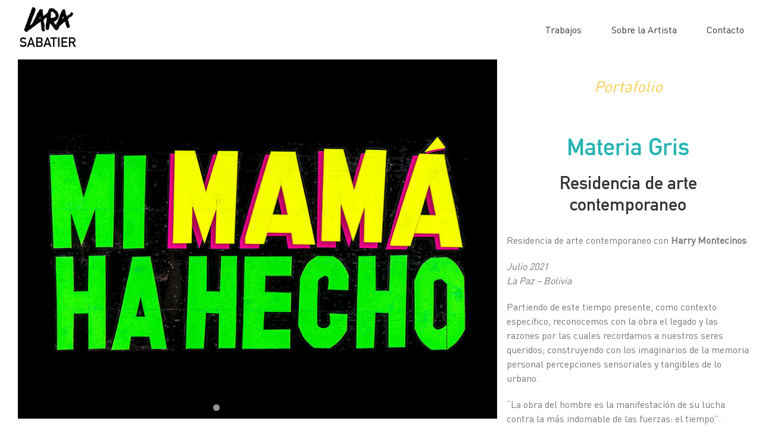

--- FILE ---
content_type: text/html; charset=UTF-8
request_url: https://lara-sabatier.com/portfolio-lara/materia-gris/
body_size: 9722
content:

<!DOCTYPE html>
<html class="avada-html-layout-wide avada-html-header-position-top avada-is-100-percent-template" lang="es" prefix="og: http://ogp.me/ns# fb: http://ogp.me/ns/fb#">
<head>
	<meta http-equiv="X-UA-Compatible" content="IE=edge" />
	<meta http-equiv="Content-Type" content="text/html; charset=utf-8"/>
	<meta name="viewport" content="width=device-width, initial-scale=1" />
	<meta name='robots' content='index, follow, max-image-preview:large, max-snippet:-1, max-video-preview:-1' />
	<style>img:is([sizes="auto" i], [sizes^="auto," i]) { contain-intrinsic-size: 3000px 1500px }</style>
	
	<!-- This site is optimized with the Yoast SEO plugin v24.9 - https://yoast.com/wordpress/plugins/seo/ -->
	<title>Materia Gris - Lara Sabatier</title>
	<link rel="canonical" href="https://lara-sabatier.com/portfolio-lara/materia-gris/" />
	<meta property="og:locale" content="es_ES" />
	<meta property="og:type" content="article" />
	<meta property="og:title" content="Materia Gris - Lara Sabatier" />
	<meta property="og:url" content="https://lara-sabatier.com/portfolio-lara/materia-gris/" />
	<meta property="og:site_name" content="Lara Sabatier" />
	<meta property="article:modified_time" content="2023-08-29T14:49:56+00:00" />
	<meta property="og:image" content="https://lara-sabatier.com/wp-content/uploads/larasabatier_materia-gris-01.jpg" />
	<meta property="og:image:width" content="800" />
	<meta property="og:image:height" content="600" />
	<meta property="og:image:type" content="image/jpeg" />
	<meta name="twitter:card" content="summary_large_image" />
	<meta name="twitter:label1" content="Tiempo de lectura" />
	<meta name="twitter:data1" content="4 minutos" />
	<script type="application/ld+json" class="yoast-schema-graph">{"@context":"https://schema.org","@graph":[{"@type":"WebPage","@id":"https://lara-sabatier.com/portfolio-lara/materia-gris/","url":"https://lara-sabatier.com/portfolio-lara/materia-gris/","name":"Materia Gris - Lara Sabatier","isPartOf":{"@id":"https://lara-sabatier.com/#website"},"primaryImageOfPage":{"@id":"https://lara-sabatier.com/portfolio-lara/materia-gris/#primaryimage"},"image":{"@id":"https://lara-sabatier.com/portfolio-lara/materia-gris/#primaryimage"},"thumbnailUrl":"https://lara-sabatier.com/wp-content/uploads/larasabatier_materia-gris-01.jpg","datePublished":"2022-05-21T15:37:04+00:00","dateModified":"2023-08-29T14:49:56+00:00","breadcrumb":{"@id":"https://lara-sabatier.com/portfolio-lara/materia-gris/#breadcrumb"},"inLanguage":"es","potentialAction":[{"@type":"ReadAction","target":["https://lara-sabatier.com/portfolio-lara/materia-gris/"]}]},{"@type":"ImageObject","inLanguage":"es","@id":"https://lara-sabatier.com/portfolio-lara/materia-gris/#primaryimage","url":"https://lara-sabatier.com/wp-content/uploads/larasabatier_materia-gris-01.jpg","contentUrl":"https://lara-sabatier.com/wp-content/uploads/larasabatier_materia-gris-01.jpg","width":800,"height":600},{"@type":"BreadcrumbList","@id":"https://lara-sabatier.com/portfolio-lara/materia-gris/#breadcrumb","itemListElement":[{"@type":"ListItem","position":1,"name":"Accueil","item":"https://lara-sabatier.com/"},{"@type":"ListItem","position":2,"name":"Portfolio","item":"https://lara-sabatier.com/portfolio-lara/"},{"@type":"ListItem","position":3,"name":"Materia Gris"}]},{"@type":"WebSite","@id":"https://lara-sabatier.com/#website","url":"https://lara-sabatier.com/","name":"Lara Sabatier","description":"Artista","publisher":{"@id":"https://lara-sabatier.com/#organization"},"potentialAction":[{"@type":"SearchAction","target":{"@type":"EntryPoint","urlTemplate":"https://lara-sabatier.com/?s={search_term_string}"},"query-input":{"@type":"PropertyValueSpecification","valueRequired":true,"valueName":"search_term_string"}}],"inLanguage":"es"},{"@type":"Organization","@id":"https://lara-sabatier.com/#organization","name":"Lara Sabatier","url":"https://lara-sabatier.com/","logo":{"@type":"ImageObject","inLanguage":"es","@id":"https://lara-sabatier.com/#/schema/logo/image/","url":"https://lara-sabatier.com/wp-content/uploads/2021/07/lara-sabatier-artista-logotipo01.png","contentUrl":"https://lara-sabatier.com/wp-content/uploads/2021/07/lara-sabatier-artista-logotipo01.png","width":150,"height":36,"caption":"Lara Sabatier"},"image":{"@id":"https://lara-sabatier.com/#/schema/logo/image/"}}]}</script>
	<!-- / Yoast SEO plugin. -->


<link rel="alternate" type="application/rss+xml" title="Lara Sabatier &raquo; Feed" href="https://lara-sabatier.com/feed/" />
<link rel="alternate" type="application/rss+xml" title="Lara Sabatier &raquo; Feed de los comentarios" href="https://lara-sabatier.com/comments/feed/" />
					<link rel="shortcut icon" href="https://lara-sabatier.com/wp-content/uploads/favicon-2-Lara-64.jpg" type="image/x-icon" />
		
					<!-- Apple Touch Icon -->
			<link rel="apple-touch-icon" sizes="180x180" href="https://lara-sabatier.com/wp-content/uploads/favicon-2-Lara-180.jpg">
		
					<!-- Android Icon -->
			<link rel="icon" sizes="192x192" href="https://lara-sabatier.com/wp-content/uploads/favicon-2-Lara-120.jpg">
		
					<!-- MS Edge Icon -->
			<meta name="msapplication-TileImage" content="https://lara-sabatier.com/wp-content/uploads/favicon-2-Lara-152.jpg">
				
		<meta property="og:title" content="Materia Gris"/>
		<meta property="og:type" content="article"/>
		<meta property="og:url" content="https://lara-sabatier.com/portfolio-lara/materia-gris/"/>
		<meta property="og:site_name" content="Lara Sabatier"/>
		<meta property="og:description" content="Portafolio    Materia Gris 
Residencia de arte contemporaneo
  

Residencia de arte contemporaneo con Harry Montecinos

Julio 2021
La Paz – Bolivia

Partiendo de este tiempo presente, como contexto especifico, reconocemos con la obra el legado y las razones por las cuales recordamos a nuestros seres queridos; construyendo"/>

									<meta property="og:image" content="https://lara-sabatier.com/wp-content/uploads/larasabatier_materia-gris-01.jpg"/>
							<style id='akismet-widget-style-inline-css' type='text/css'>

			.a-stats {
				--akismet-color-mid-green: #357b49;
				--akismet-color-white: #fff;
				--akismet-color-light-grey: #f6f7f7;

				max-width: 350px;
				width: auto;
			}

			.a-stats * {
				all: unset;
				box-sizing: border-box;
			}

			.a-stats strong {
				font-weight: 600;
			}

			.a-stats a.a-stats__link,
			.a-stats a.a-stats__link:visited,
			.a-stats a.a-stats__link:active {
				background: var(--akismet-color-mid-green);
				border: none;
				box-shadow: none;
				border-radius: 8px;
				color: var(--akismet-color-white);
				cursor: pointer;
				display: block;
				font-family: -apple-system, BlinkMacSystemFont, 'Segoe UI', 'Roboto', 'Oxygen-Sans', 'Ubuntu', 'Cantarell', 'Helvetica Neue', sans-serif;
				font-weight: 500;
				padding: 12px;
				text-align: center;
				text-decoration: none;
				transition: all 0.2s ease;
			}

			/* Extra specificity to deal with TwentyTwentyOne focus style */
			.widget .a-stats a.a-stats__link:focus {
				background: var(--akismet-color-mid-green);
				color: var(--akismet-color-white);
				text-decoration: none;
			}

			.a-stats a.a-stats__link:hover {
				filter: brightness(110%);
				box-shadow: 0 4px 12px rgba(0, 0, 0, 0.06), 0 0 2px rgba(0, 0, 0, 0.16);
			}

			.a-stats .count {
				color: var(--akismet-color-white);
				display: block;
				font-size: 1.5em;
				line-height: 1.4;
				padding: 0 13px;
				white-space: nowrap;
			}
		
</style>
<link rel='stylesheet' id='fusion-dynamic-css-css' href='https://lara-sabatier.com/wp-content/uploads/fusion-styles/5f775ae08235547146129e84b587d44e.min.css?ver=3.11.2' type='text/css' media='all' />
<script type="text/javascript" src="https://lara-sabatier.com/wp-includes/js/jquery/jquery.min.js?ver=3.7.1" id="jquery-core-js"></script>
<link rel="https://api.w.org/" href="https://lara-sabatier.com/wp-json/" /><link rel="alternate" title="JSON" type="application/json" href="https://lara-sabatier.com/wp-json/wp/v2/avada_portfolio/773" /><link rel="EditURI" type="application/rsd+xml" title="RSD" href="https://lara-sabatier.com/xmlrpc.php?rsd" />
<meta name="generator" content="WordPress 6.8" />
<link rel='shortlink' href='https://lara-sabatier.com/?p=773' />
<link rel="alternate" title="oEmbed (JSON)" type="application/json+oembed" href="https://lara-sabatier.com/wp-json/oembed/1.0/embed?url=https%3A%2F%2Flara-sabatier.com%2Fportfolio-lara%2Fmateria-gris%2F" />
<link rel="alternate" title="oEmbed (XML)" type="text/xml+oembed" href="https://lara-sabatier.com/wp-json/oembed/1.0/embed?url=https%3A%2F%2Flara-sabatier.com%2Fportfolio-lara%2Fmateria-gris%2F&#038;format=xml" />
<style type="text/css" id="css-fb-visibility">@media screen and (max-width: 640px){.fusion-no-small-visibility{display:none !important;}body .sm-text-align-center{text-align:center !important;}body .sm-text-align-left{text-align:left !important;}body .sm-text-align-right{text-align:right !important;}body .sm-flex-align-center{justify-content:center !important;}body .sm-flex-align-flex-start{justify-content:flex-start !important;}body .sm-flex-align-flex-end{justify-content:flex-end !important;}body .sm-mx-auto{margin-left:auto !important;margin-right:auto !important;}body .sm-ml-auto{margin-left:auto !important;}body .sm-mr-auto{margin-right:auto !important;}body .fusion-absolute-position-small{position:absolute;top:auto;width:100%;}.awb-sticky.awb-sticky-small{ position: sticky; top: var(--awb-sticky-offset,0); }}@media screen and (min-width: 641px) and (max-width: 1024px){.fusion-no-medium-visibility{display:none !important;}body .md-text-align-center{text-align:center !important;}body .md-text-align-left{text-align:left !important;}body .md-text-align-right{text-align:right !important;}body .md-flex-align-center{justify-content:center !important;}body .md-flex-align-flex-start{justify-content:flex-start !important;}body .md-flex-align-flex-end{justify-content:flex-end !important;}body .md-mx-auto{margin-left:auto !important;margin-right:auto !important;}body .md-ml-auto{margin-left:auto !important;}body .md-mr-auto{margin-right:auto !important;}body .fusion-absolute-position-medium{position:absolute;top:auto;width:100%;}.awb-sticky.awb-sticky-medium{ position: sticky; top: var(--awb-sticky-offset,0); }}@media screen and (min-width: 1025px){.fusion-no-large-visibility{display:none !important;}body .lg-text-align-center{text-align:center !important;}body .lg-text-align-left{text-align:left !important;}body .lg-text-align-right{text-align:right !important;}body .lg-flex-align-center{justify-content:center !important;}body .lg-flex-align-flex-start{justify-content:flex-start !important;}body .lg-flex-align-flex-end{justify-content:flex-end !important;}body .lg-mx-auto{margin-left:auto !important;margin-right:auto !important;}body .lg-ml-auto{margin-left:auto !important;}body .lg-mr-auto{margin-right:auto !important;}body .fusion-absolute-position-large{position:absolute;top:auto;width:100%;}.awb-sticky.awb-sticky-large{ position: sticky; top: var(--awb-sticky-offset,0); }}</style><style type="text/css">.recentcomments a{display:inline !important;padding:0 !important;margin:0 !important;}</style>		<style type="text/css" id="wp-custom-css">
			.project-info h3{display:none!important}
#mobile-menu-menu-3 > li.fusion-mobile-nav-item.fusion-mobile-current-nav-item > a{color:#fff !important;font-size:1.5em;border:solid 1px;
line-height:45px}
3{display:none!important}
#mobile-menu-menu-3 > li.fusion-mobile-nav-item a{line-height:50px;font-size:1.5em;}
3{display:none!important}
/*Cambiar la palabra all*/
#mobile-menu-menu-3 > li.fusion-mobile-nav-item a:hover{color:#fff !important;border:1px solid}
ul > li.fusion-filter.fusion-filter-all > a {
    font-size: 0px;
}
ul > li.fusion-filter.fusion-filter-all > a:before {
    content: 'TODOS';
    font-size: 16px;
}
/*Cambiar categorias en single de porfolio*/
.project-info .project-info-box >h4 {font-size: 0px;}

.project-info .project-info-box >h4:before{content: "Categorías:";font-size: 16px;}
/*Quitar border filtro de porfolio*/
ul.fusion-filters { border: none !important;}
.awb-menu_row .menu-text,a>span.menu-text {
    font-family: DIN, Arial, Helvetica, sans-serif!important;
    font-weight: 400 !important;}		</style>
				<script type="text/javascript">
			var doc = document.documentElement;
			doc.setAttribute( 'data-useragent', navigator.userAgent );
		</script>
		
	</head>

<body class="wp-singular avada_portfolio-template-default single single-avada_portfolio postid-773 single-format-standard wp-theme-Avada wp-child-theme-Avada-Child-Theme fusion-image-hovers fusion-pagination-sizing fusion-button_type-flat fusion-button_span-no fusion-button_gradient-linear avada-image-rollover-circle-yes avada-image-rollover-yes avada-image-rollover-direction-center_horiz fusion-body ltr no-tablet-sticky-header no-mobile-sticky-header no-mobile-slidingbar no-mobile-totop fusion-disable-outline fusion-sub-menu-fade mobile-logo-pos-left layout-wide-mode avada-has-boxed-modal-shadow-light layout-scroll-offset-full avada-has-zero-margin-offset-top fusion-top-header menu-text-align-center mobile-menu-design-modern fusion-show-pagination-text fusion-header-layout-v1 avada-responsive avada-footer-fx-none avada-menu-highlight-style-textcolor fusion-search-form-clean fusion-main-menu-search-overlay fusion-avatar-circle avada-dropdown-styles avada-blog-layout-large avada-blog-archive-layout-large avada-header-shadow-no avada-menu-icon-position-left avada-has-header-100-width avada-has-breadcrumb-mobile-hidden avada-has-titlebar-hide avada-has-pagination-width_height avada-flyout-menu-direction-fade avada-ec-views-v1" data-awb-post-id="773">
		<a class="skip-link screen-reader-text" href="#content">Saltar al contenido</a>

	<div id="boxed-wrapper">
		
		<div id="wrapper" class="fusion-wrapper">
			<div id="home" style="position:relative;top:-1px;"></div>
							
					
			<header class="fusion-header-wrapper">
				<div class="fusion-header-v1 fusion-logo-alignment fusion-logo-left fusion-sticky-menu-1 fusion-sticky-logo-1 fusion-mobile-logo-1  fusion-mobile-menu-design-modern">
					<div class="fusion-header-sticky-height"></div>
<div class="fusion-header">
	<div class="fusion-row">
					<div class="fusion-logo" data-margin-top="10px" data-margin-bottom="10px" data-margin-left="0px" data-margin-right="0px">
			<a class="fusion-logo-link"  href="https://lara-sabatier.com/" >

						<!-- standard logo -->
			<img src="https://lara-sabatier.com/wp-content/uploads/logo-2-Lara-72.webp" srcset="https://lara-sabatier.com/wp-content/uploads/logo-2-Lara-72.webp 1x, https://lara-sabatier.com/wp-content/uploads/favicon-2-Lara-152.jpg 2x" width="101" height="72" style="max-height:72px;height:auto;" alt="Lara Sabatier Logo" data-retina_logo_url="https://lara-sabatier.com/wp-content/uploads/favicon-2-Lara-152.jpg" class="fusion-standard-logo" />

											<!-- mobile logo -->
				<img src="https://lara-sabatier.com/wp-content/uploads/logo-2-Lara-72.webp" srcset="https://lara-sabatier.com/wp-content/uploads/logo-2-Lara-72.webp 1x, https://lara-sabatier.com/wp-content/uploads/favicon-2-Lara-152.jpg 2x" width="101" height="72" style="max-height:72px;height:auto;" alt="Lara Sabatier Logo" data-retina_logo_url="https://lara-sabatier.com/wp-content/uploads/favicon-2-Lara-152.jpg" class="fusion-mobile-logo" />
			
											<!-- sticky header logo -->
				<img src="https://lara-sabatier.com/wp-content/uploads/logo-2-Lara-72.webp" srcset="https://lara-sabatier.com/wp-content/uploads/logo-2-Lara-72.webp 1x, https://lara-sabatier.com/wp-content/uploads/favicon-2-Lara-152.jpg 2x" width="101" height="72" style="max-height:72px;height:auto;" alt="Lara Sabatier Logo" data-retina_logo_url="https://lara-sabatier.com/wp-content/uploads/favicon-2-Lara-152.jpg" class="fusion-sticky-logo" />
					</a>
		</div>		<nav class="fusion-main-menu" aria-label="Menú principal"><div class="fusion-overlay-search">		<form role="search" class="searchform fusion-search-form  fusion-search-form-clean" method="get" action="https://lara-sabatier.com/">
			<div class="fusion-search-form-content">

				
				<div class="fusion-search-field search-field">
					<label><span class="screen-reader-text">Buscar:</span>
													<input type="search" value="" name="s" class="s" placeholder="Buscar..." required aria-required="true" aria-label="Buscar..."/>
											</label>
				</div>
				<div class="fusion-search-button search-button">
					<input type="submit" class="fusion-search-submit searchsubmit" aria-label="Buscar" value="&#xf002;" />
									</div>

				
			</div>


			
		</form>
		<div class="fusion-search-spacer"></div><a href="#" role="button" aria-label="Close Search" class="fusion-close-search"></a></div><ul id="menu-menu-1" class="fusion-menu"><li  id="menu-item-154"  class="menu-item menu-item-type-post_type menu-item-object-page menu-item-home menu-item-154"  data-item-id="154"><a  href="https://lara-sabatier.com/" class="fusion-textcolor-highlight"><span class="menu-text">Trabajos</span></a></li><li  id="menu-item-41"  class="menu-item menu-item-type-post_type menu-item-object-page menu-item-41"  data-item-id="41"><a  href="https://lara-sabatier.com/sobre-la-artista/" class="fusion-textcolor-highlight"><span class="menu-text">Sobre la Artista</span></a></li><li  id="menu-item-34"  class="menu-item menu-item-type-post_type menu-item-object-page menu-item-34"  data-item-id="34"><a  href="https://lara-sabatier.com/contacto/" class="fusion-textcolor-highlight"><span class="menu-text">Contacto</span></a></li></ul></nav><nav class="fusion-main-menu fusion-sticky-menu" aria-label="Main Menu Sticky"><div class="fusion-overlay-search">		<form role="search" class="searchform fusion-search-form  fusion-search-form-clean" method="get" action="https://lara-sabatier.com/">
			<div class="fusion-search-form-content">

				
				<div class="fusion-search-field search-field">
					<label><span class="screen-reader-text">Buscar:</span>
													<input type="search" value="" name="s" class="s" placeholder="Buscar..." required aria-required="true" aria-label="Buscar..."/>
											</label>
				</div>
				<div class="fusion-search-button search-button">
					<input type="submit" class="fusion-search-submit searchsubmit" aria-label="Buscar" value="&#xf002;" />
									</div>

				
			</div>


			
		</form>
		<div class="fusion-search-spacer"></div><a href="#" role="button" aria-label="Close Search" class="fusion-close-search"></a></div><ul id="menu-menu-2" class="fusion-menu"><li   class="menu-item menu-item-type-post_type menu-item-object-page menu-item-home menu-item-154"  data-item-id="154"><a  href="https://lara-sabatier.com/" class="fusion-textcolor-highlight"><span class="menu-text">Trabajos</span></a></li><li   class="menu-item menu-item-type-post_type menu-item-object-page menu-item-41"  data-item-id="41"><a  href="https://lara-sabatier.com/sobre-la-artista/" class="fusion-textcolor-highlight"><span class="menu-text">Sobre la Artista</span></a></li><li   class="menu-item menu-item-type-post_type menu-item-object-page menu-item-34"  data-item-id="34"><a  href="https://lara-sabatier.com/contacto/" class="fusion-textcolor-highlight"><span class="menu-text">Contacto</span></a></li></ul></nav><div class="fusion-mobile-navigation"><ul id="menu-menu-3" class="fusion-mobile-menu"><li   class="menu-item menu-item-type-post_type menu-item-object-page menu-item-home menu-item-154"  data-item-id="154"><a  href="https://lara-sabatier.com/" class="fusion-textcolor-highlight"><span class="menu-text">Trabajos</span></a></li><li   class="menu-item menu-item-type-post_type menu-item-object-page menu-item-41"  data-item-id="41"><a  href="https://lara-sabatier.com/sobre-la-artista/" class="fusion-textcolor-highlight"><span class="menu-text">Sobre la Artista</span></a></li><li   class="menu-item menu-item-type-post_type menu-item-object-page menu-item-34"  data-item-id="34"><a  href="https://lara-sabatier.com/contacto/" class="fusion-textcolor-highlight"><span class="menu-text">Contacto</span></a></li></ul></div>	<div class="fusion-mobile-menu-icons">
							<a href="#" class="fusion-icon awb-icon-bars" aria-label="Alternar menú móvil" aria-expanded="false"></a>
		
		
		
			</div>

<nav class="fusion-mobile-nav-holder fusion-mobile-menu-text-align-center fusion-mobile-menu-indicator-hide" aria-label="Main Menu Mobile"></nav>

	<nav class="fusion-mobile-nav-holder fusion-mobile-menu-text-align-center fusion-mobile-menu-indicator-hide fusion-mobile-sticky-nav-holder" aria-label="Main Menu Mobile Sticky"></nav>
					</div>
</div>
				</div>
				<div class="fusion-clearfix"></div>
			</header>
								
							<div id="sliders-container" class="fusion-slider-visibility">
					</div>
				
					
							
			
						<main id="main" class="clearfix width-100">
				<div class="fusion-row" style="max-width:100%;">
<section id="content" class=" portfolio-half" style="width: 100%;">
	
	
					<article id="post-773" class="post-773 avada_portfolio type-avada_portfolio status-publish format-standard has-post-thumbnail hentry portfolio_category-festivales-y-residencias">

									<div class="fusion-flexslider flexslider fusion-post-slideshow post-slideshow fusion-flexslider-loading">
				<ul class="slides">
																					<li>
																																<a href="https://lara-sabatier.com/wp-content/uploads/larasabatier_materia-gris-01.jpg" data-rel="iLightbox[gallery773]" title="larasabatier_materia-gris-01" data-title="larasabatier_materia-gris-01" data-caption="">
										<span class="screen-reader-text">View Larger Image</span>
										<img width="800" height="600" src="https://lara-sabatier.com/wp-content/uploads/larasabatier_materia-gris-01.jpg" class="attachment-full size-full lazyload wp-post-image" alt="" decoding="async" fetchpriority="high" srcset="data:image/svg+xml,%3Csvg%20xmlns%3D%27http%3A%2F%2Fwww.w3.org%2F2000%2Fsvg%27%20width%3D%27800%27%20height%3D%27600%27%20viewBox%3D%270%200%20800%20600%27%3E%3Crect%20width%3D%27800%27%20height%3D%27600%27%20fill-opacity%3D%220%22%2F%3E%3C%2Fsvg%3E" data-orig-src="https://lara-sabatier.com/wp-content/uploads/larasabatier_materia-gris-01.jpg" data-srcset="https://lara-sabatier.com/wp-content/uploads/larasabatier_materia-gris-01-200x150.jpg 200w, https://lara-sabatier.com/wp-content/uploads/larasabatier_materia-gris-01-400x300.jpg 400w, https://lara-sabatier.com/wp-content/uploads/larasabatier_materia-gris-01-600x450.jpg 600w, https://lara-sabatier.com/wp-content/uploads/larasabatier_materia-gris-01.jpg 800w" data-sizes="auto" />									</a>
																					</li>
																																		<li>
																																				<a href="https://lara-sabatier.com/wp-content/uploads/larasabatier_materia-gris-02-1.jpg" data-rel="iLightbox[gallery773]" title="larasabatier_materia-gris-02" data-title="larasabatier_materia-gris-02" data-caption="">
											<span class="screen-reader-text">View Larger Image</span>
											<img width="800" height="600" src="https://lara-sabatier.com/wp-content/uploads/larasabatier_materia-gris-02-1.jpg" class="attachment-full size-full lazyload" alt="" decoding="async" srcset="data:image/svg+xml,%3Csvg%20xmlns%3D%27http%3A%2F%2Fwww.w3.org%2F2000%2Fsvg%27%20width%3D%27800%27%20height%3D%27600%27%20viewBox%3D%270%200%20800%20600%27%3E%3Crect%20width%3D%27800%27%20height%3D%27600%27%20fill-opacity%3D%220%22%2F%3E%3C%2Fsvg%3E" data-orig-src="https://lara-sabatier.com/wp-content/uploads/larasabatier_materia-gris-02-1.jpg" data-srcset="https://lara-sabatier.com/wp-content/uploads/larasabatier_materia-gris-02-1-200x150.jpg 200w, https://lara-sabatier.com/wp-content/uploads/larasabatier_materia-gris-02-1-400x300.jpg 400w, https://lara-sabatier.com/wp-content/uploads/larasabatier_materia-gris-02-1-600x450.jpg 600w, https://lara-sabatier.com/wp-content/uploads/larasabatier_materia-gris-02-1.jpg 800w" data-sizes="auto" />										</a>
																								</li>
																																				<li>
																																				<a href="https://lara-sabatier.com/wp-content/uploads/larasabatier_materia-gris-03-1.jpg" data-rel="iLightbox[gallery773]" title="larasabatier_materia-gris-03" data-title="larasabatier_materia-gris-03" data-caption="">
											<span class="screen-reader-text">View Larger Image</span>
											<img width="800" height="600" src="https://lara-sabatier.com/wp-content/uploads/larasabatier_materia-gris-03-1.jpg" class="attachment-full size-full lazyload" alt="" decoding="async" srcset="data:image/svg+xml,%3Csvg%20xmlns%3D%27http%3A%2F%2Fwww.w3.org%2F2000%2Fsvg%27%20width%3D%27800%27%20height%3D%27600%27%20viewBox%3D%270%200%20800%20600%27%3E%3Crect%20width%3D%27800%27%20height%3D%27600%27%20fill-opacity%3D%220%22%2F%3E%3C%2Fsvg%3E" data-orig-src="https://lara-sabatier.com/wp-content/uploads/larasabatier_materia-gris-03-1.jpg" data-srcset="https://lara-sabatier.com/wp-content/uploads/larasabatier_materia-gris-03-1-200x150.jpg 200w, https://lara-sabatier.com/wp-content/uploads/larasabatier_materia-gris-03-1-400x300.jpg 400w, https://lara-sabatier.com/wp-content/uploads/larasabatier_materia-gris-03-1-600x450.jpg 600w, https://lara-sabatier.com/wp-content/uploads/larasabatier_materia-gris-03-1.jpg 800w" data-sizes="auto" />										</a>
																								</li>
																																				<li>
																																				<a href="https://lara-sabatier.com/wp-content/uploads/larasabatier_materia-gris-04-1.jpg" data-rel="iLightbox[gallery773]" title="larasabatier_materia-gris-04" data-title="larasabatier_materia-gris-04" data-caption="">
											<span class="screen-reader-text">View Larger Image</span>
											<img width="800" height="600" src="https://lara-sabatier.com/wp-content/uploads/larasabatier_materia-gris-04-1.jpg" class="attachment-full size-full lazyload" alt="" decoding="async" srcset="data:image/svg+xml,%3Csvg%20xmlns%3D%27http%3A%2F%2Fwww.w3.org%2F2000%2Fsvg%27%20width%3D%27800%27%20height%3D%27600%27%20viewBox%3D%270%200%20800%20600%27%3E%3Crect%20width%3D%27800%27%20height%3D%27600%27%20fill-opacity%3D%220%22%2F%3E%3C%2Fsvg%3E" data-orig-src="https://lara-sabatier.com/wp-content/uploads/larasabatier_materia-gris-04-1.jpg" data-srcset="https://lara-sabatier.com/wp-content/uploads/larasabatier_materia-gris-04-1-200x150.jpg 200w, https://lara-sabatier.com/wp-content/uploads/larasabatier_materia-gris-04-1-400x300.jpg 400w, https://lara-sabatier.com/wp-content/uploads/larasabatier_materia-gris-04-1-600x450.jpg 600w, https://lara-sabatier.com/wp-content/uploads/larasabatier_materia-gris-04-1.jpg 800w" data-sizes="auto" />										</a>
																								</li>
																																				<li>
																																				<a href="https://lara-sabatier.com/wp-content/uploads/larasabatier_materia-gris-05-1.jpg" data-rel="iLightbox[gallery773]" title="larasabatier_materia-gris-05" data-title="larasabatier_materia-gris-05" data-caption="">
											<span class="screen-reader-text">View Larger Image</span>
											<img width="800" height="600" src="https://lara-sabatier.com/wp-content/uploads/larasabatier_materia-gris-05-1.jpg" class="attachment-full size-full lazyload" alt="" decoding="async" srcset="data:image/svg+xml,%3Csvg%20xmlns%3D%27http%3A%2F%2Fwww.w3.org%2F2000%2Fsvg%27%20width%3D%27800%27%20height%3D%27600%27%20viewBox%3D%270%200%20800%20600%27%3E%3Crect%20width%3D%27800%27%20height%3D%27600%27%20fill-opacity%3D%220%22%2F%3E%3C%2Fsvg%3E" data-orig-src="https://lara-sabatier.com/wp-content/uploads/larasabatier_materia-gris-05-1.jpg" data-srcset="https://lara-sabatier.com/wp-content/uploads/larasabatier_materia-gris-05-1-200x150.jpg 200w, https://lara-sabatier.com/wp-content/uploads/larasabatier_materia-gris-05-1-400x300.jpg 400w, https://lara-sabatier.com/wp-content/uploads/larasabatier_materia-gris-05-1-600x450.jpg 600w, https://lara-sabatier.com/wp-content/uploads/larasabatier_materia-gris-05-1.jpg 800w" data-sizes="auto" />										</a>
																								</li>
																																				<li>
																																				<a href="https://lara-sabatier.com/wp-content/uploads/larasabatier_materia-gris-06.jpg" data-rel="iLightbox[gallery773]" title="larasabatier_materia-gris-06" data-title="larasabatier_materia-gris-06" data-caption="">
											<span class="screen-reader-text">View Larger Image</span>
											<img width="800" height="600" src="https://lara-sabatier.com/wp-content/uploads/larasabatier_materia-gris-06.jpg" class="attachment-full size-full lazyload" alt="" decoding="async" srcset="data:image/svg+xml,%3Csvg%20xmlns%3D%27http%3A%2F%2Fwww.w3.org%2F2000%2Fsvg%27%20width%3D%27800%27%20height%3D%27600%27%20viewBox%3D%270%200%20800%20600%27%3E%3Crect%20width%3D%27800%27%20height%3D%27600%27%20fill-opacity%3D%220%22%2F%3E%3C%2Fsvg%3E" data-orig-src="https://lara-sabatier.com/wp-content/uploads/larasabatier_materia-gris-06.jpg" data-srcset="https://lara-sabatier.com/wp-content/uploads/larasabatier_materia-gris-06-200x150.jpg 200w, https://lara-sabatier.com/wp-content/uploads/larasabatier_materia-gris-06-400x300.jpg 400w, https://lara-sabatier.com/wp-content/uploads/larasabatier_materia-gris-06-600x450.jpg 600w, https://lara-sabatier.com/wp-content/uploads/larasabatier_materia-gris-06.jpg 800w" data-sizes="auto" />										</a>
																								</li>
																																				<li>
																																				<a href="https://lara-sabatier.com/wp-content/uploads/larasabatier_materia-gris-07.jpg" data-rel="iLightbox[gallery773]" title="larasabatier_materia-gris-07" data-title="larasabatier_materia-gris-07" data-caption="">
											<span class="screen-reader-text">View Larger Image</span>
											<img width="800" height="600" src="https://lara-sabatier.com/wp-content/uploads/larasabatier_materia-gris-07.jpg" class="attachment-full size-full lazyload" alt="" decoding="async" srcset="data:image/svg+xml,%3Csvg%20xmlns%3D%27http%3A%2F%2Fwww.w3.org%2F2000%2Fsvg%27%20width%3D%27800%27%20height%3D%27600%27%20viewBox%3D%270%200%20800%20600%27%3E%3Crect%20width%3D%27800%27%20height%3D%27600%27%20fill-opacity%3D%220%22%2F%3E%3C%2Fsvg%3E" data-orig-src="https://lara-sabatier.com/wp-content/uploads/larasabatier_materia-gris-07.jpg" data-srcset="https://lara-sabatier.com/wp-content/uploads/larasabatier_materia-gris-07-200x150.jpg 200w, https://lara-sabatier.com/wp-content/uploads/larasabatier_materia-gris-07-400x300.jpg 400w, https://lara-sabatier.com/wp-content/uploads/larasabatier_materia-gris-07-600x450.jpg 600w, https://lara-sabatier.com/wp-content/uploads/larasabatier_materia-gris-07.jpg 800w" data-sizes="auto" />										</a>
																								</li>
																																																																																																																																																																																																																																																																																																																																					</ul>
			</div>
			
						<div class="project-content">
				<span class="entry-title rich-snippet-hidden">Materia Gris</span><span class="vcard rich-snippet-hidden"><span class="fn"><a href="https://lara-sabatier.com/author/hosting480/" title="Entradas de Odin" rel="author">Odin</a></span></span><span class="updated rich-snippet-hidden">2023-08-29T10:49:56-04:00</span>				<div class="project-description post-content fusion-project-description-details" style="">
										<div class="fusion-fullwidth fullwidth-box fusion-builder-row-1 fusion-flex-container nonhundred-percent-fullwidth non-hundred-percent-height-scrolling" style="--awb-border-radius-top-left:0px;--awb-border-radius-top-right:0px;--awb-border-radius-bottom-right:0px;--awb-border-radius-bottom-left:0px;--awb-flex-wrap:wrap;" ><div class="fusion-builder-row fusion-row fusion-flex-align-items-flex-start fusion-flex-content-wrap" style="max-width:104vw;margin-left: calc(-4% / 2 );margin-right: calc(-4% / 2 );"><div class="fusion-layout-column fusion_builder_column fusion-builder-column-0 fusion_builder_column_1_1 1_1 fusion-flex-column" style="--awb-bg-size:cover;--awb-width-large:100%;--awb-margin-top-large:30px;--awb-spacing-right-large:1.92%;--awb-margin-bottom-large:20px;--awb-spacing-left-large:1.92%;--awb-width-medium:100%;--awb-order-medium:0;--awb-spacing-right-medium:1.92%;--awb-spacing-left-medium:1.92%;--awb-width-small:100%;--awb-order-small:0;--awb-spacing-right-small:1.92%;--awb-spacing-left-small:1.92%;"><div class="fusion-column-wrapper fusion-column-has-shadow fusion-flex-justify-content-flex-start fusion-content-layout-column"><div class="fusion-text fusion-text-1" style="--awb-text-color:#fccd4f;"><h3 style="text-align: center;"><span style="color: #fccd4f;"><em>Portafolio</em></span></h3>
</div></div></div></div></div><div class="fusion-fullwidth fullwidth-box fusion-builder-row-2 fusion-flex-container nonhundred-percent-fullwidth non-hundred-percent-height-scrolling" style="--awb-border-radius-top-left:0px;--awb-border-radius-top-right:0px;--awb-border-radius-bottom-right:0px;--awb-border-radius-bottom-left:0px;--awb-padding-top:0px;--awb-padding-right:0px;--awb-padding-bottom:50px;--awb-padding-left:0px;--awb-flex-wrap:wrap;" ><div class="fusion-builder-row fusion-row fusion-flex-align-items-center fusion-flex-justify-content-center fusion-flex-content-wrap" style="max-width:104vw;margin-left: calc(-4% / 2 );margin-right: calc(-4% / 2 );"><div class="fusion-layout-column fusion_builder_column fusion-builder-column-1 fusion_builder_column_1_1 1_1 fusion-flex-column" style="--awb-padding-right:20px;--awb-padding-left:20px;--awb-bg-size:cover;--awb-width-large:100%;--awb-margin-top-large:0px;--awb-spacing-right-large:1.92%;--awb-margin-bottom-large:0px;--awb-spacing-left-large:1.92%;--awb-width-medium:100%;--awb-order-medium:0;--awb-spacing-right-medium:1.92%;--awb-spacing-left-medium:1.92%;--awb-width-small:100%;--awb-order-small:0;--awb-spacing-right-small:1.92%;--awb-spacing-left-small:1.92%;" data-motion-effects="[{&quot;type&quot;:&quot;&quot;,&quot;scroll_type&quot;:&quot;transition&quot;,&quot;scroll_direction&quot;:&quot;up&quot;,&quot;transition_speed&quot;:&quot;1&quot;,&quot;fade_type&quot;:&quot;in&quot;,&quot;scale_type&quot;:&quot;up&quot;,&quot;initial_scale&quot;:&quot;1&quot;,&quot;max_scale&quot;:&quot;1.5&quot;,&quot;min_scale&quot;:&quot;0.5&quot;,&quot;initial_rotate&quot;:&quot;0&quot;,&quot;end_rotate&quot;:&quot;30&quot;,&quot;initial_blur&quot;:&quot;0&quot;,&quot;end_blur&quot;:&quot;3&quot;,&quot;start_element&quot;:&quot;top&quot;,&quot;start_viewport&quot;:&quot;bottom&quot;,&quot;end_element&quot;:&quot;bottom&quot;,&quot;end_viewport&quot;:&quot;top&quot;,&quot;mouse_effect&quot;:&quot;track&quot;,&quot;mouse_effect_direction&quot;:&quot;opposite&quot;,&quot;mouse_effect_speed&quot;:&quot;2&quot;,&quot;infinite_animation&quot;:&quot;float&quot;,&quot;infinite_animation_speed&quot;:&quot;2&quot;}]" data-scroll-devices="small-visibility,medium-visibility,large-visibility"><div class="fusion-column-wrapper fusion-column-has-shadow fusion-flex-justify-content-flex-start fusion-content-layout-column"><div class="fusion-title title fusion-title-1 fusion-sep-none fusion-title-center fusion-title-text fusion-title-size-one"><h1 class="fusion-title-heading title-heading-center" style="margin:0;">Materia Gris</h1></div><div class="fusion-text fusion-text-2"><h2 style="text-align: center;"><span style="color: #333333;">Residencia de arte contemporaneo<br />
</span></h2>
</div><div class="fusion-separator fusion-full-width-sep" style="align-self: center;margin-left: auto;margin-right: auto;margin-top:30px;width:100%;"></div><div class="fusion-text fusion-text-3"><p>Residencia de arte contemporaneo con <strong>Harry Montecinos</strong></p>
<p><em>Julio 2021</em><br />
<em>La Paz – Bolivia</em></p>
<p>Partiendo de este tiempo presente, como contexto especifico, reconocemos con la obra el legado y las razones por las cuales recordamos a nuestros seres queridos; construyendo con los imaginarios de la memoria personal percepciones sensoriales y tangibles de lo urbano.</p>
<p>“La obra del hombre es la manifestación de su lucha contra la más indomable de las fuerzas: el tiempo”.<br />
<em>Luis Raimundo Quispe Flores, Pan de Batalla.</em></p>
<p><strong>La construcción del mapa conceptual dentro la residencia</strong></p>
<p>El mapa conceptual es un diagrama que ayuda a entender un tema en especifico al visualizar las relaciones entre las ideas y los conceptos.</p>
<p>Dentro de la residencia, el mapa conceptual es un requisito.</p>
<p>Mi mapa es una ruta, un camino seguido, una columna vertebral, un centro neurálgico que revela paso a paso la ciudad que se diseña bajo mis pies; una espina dorsal que mantiene erguida la cabeza que sostiene la mirada hacia un horizonte.</p>
</div></div></div></div></div>
									</div>

									<div class="project-info">
												<h3>Project Details</h3>
												
																			<div class="project-info-box">
								<h4>Categories:</h4>								<div class="project-terms">
									<a href="https://lara-sabatier.com/portafolio-categoria/festivales-y-residencias/" rel="tag">Festivales y residencias</a>								</div>
							</div>
						
												
						
						
						
						
																							</div>
							</div>

			<div class="portfolio-sep"></div>
															<section class="related-posts single-related-posts">
				<div class="fusion-title fusion-title-size-two sep-none fusion-sep-none" style="margin-top:10px;margin-bottom:15px;">
				<h2 class="title-heading-left" style="margin:0;">
					Proyectos relacionados				</h2>
			</div>
			
	
	
	
					<div class="awb-carousel awb-swiper awb-swiper-carousel" data-imagesize="fixed" data-metacontent="no" data-autoplay="yes" data-touchscroll="no" data-columns="4" data-itemmargin="10px" data-itemwidth="180" data-scrollitems="">
		<div class="swiper-wrapper">
																		<div class="swiper-slide" style="max-width: 457.5px;">
					<div class="fusion-carousel-item-wrapper">
						<div  class="fusion-image-wrapper fusion-image-size-fixed" aria-haspopup="true">
					<img src="https://lara-sabatier.com/wp-content/uploads/larasabatier_streetart-tejiendo-01-500x383.jpg" srcset="https://lara-sabatier.com/wp-content/uploads/larasabatier_streetart-tejiendo-01-500x383.jpg 1x, https://lara-sabatier.com/wp-content/uploads/larasabatier_streetart-tejiendo-01-500x383@2x.jpg 2x" width="500" height="383" alt="Tejiendo vida" />
	<div class="fusion-rollover">
	<div class="fusion-rollover-content">

				
		
												<h4 class="fusion-rollover-title">
					<a class="fusion-rollover-title-link" href="https://lara-sabatier.com/portfolio-lara/tejiendo-vida/">
						Tejiendo vida					</a>
				</h4>
			
								
		
						<a class="fusion-link-wrapper" href="https://lara-sabatier.com/portfolio-lara/tejiendo-vida/" aria-label="Tejiendo vida"></a>
	</div>
</div>
</div>
											</div><!-- fusion-carousel-item-wrapper -->
				</div>
															<div class="swiper-slide" style="max-width: 457.5px;">
					<div class="fusion-carousel-item-wrapper">
						<div  class="fusion-image-wrapper fusion-image-size-fixed" aria-haspopup="true">
					<img src="https://lara-sabatier.com/wp-content/uploads/larasabatier_purificacion-02-500x383.jpg" srcset="https://lara-sabatier.com/wp-content/uploads/larasabatier_purificacion-02-500x383.jpg 1x, https://lara-sabatier.com/wp-content/uploads/larasabatier_purificacion-02-500x383@2x.jpg 2x" width="500" height="383" alt="Purificación" />
	<div class="fusion-rollover">
	<div class="fusion-rollover-content">

				
		
												<h4 class="fusion-rollover-title">
					<a class="fusion-rollover-title-link" href="https://lara-sabatier.com/portfolio-lara/purificacion/">
						Purificación					</a>
				</h4>
			
								
		
						<a class="fusion-link-wrapper" href="https://lara-sabatier.com/portfolio-lara/purificacion/" aria-label="Purificación"></a>
	</div>
</div>
</div>
											</div><!-- fusion-carousel-item-wrapper -->
				</div>
					</div><!-- swiper-wrapper -->
				<div class="awb-swiper-button awb-swiper-button-prev"><i class="awb-icon-angle-left"></i></div><div class="awb-swiper-button awb-swiper-button-next"><i class="awb-icon-angle-right"></i></div>	</div><!-- fusion-carousel -->
</section><!-- related-posts -->


																	</article>
	</section>
						
					</div>  <!-- fusion-row -->
				</main>  <!-- #main -->
				
				
								
					
		<div class="fusion-footer">
					
	<footer class="fusion-footer-widget-area fusion-widget-area fusion-footer-widget-area-center">
		<div class="fusion-row">
			<div class="fusion-columns fusion-columns-3 fusion-widget-area">
				
																									<div class="fusion-column col-lg-4 col-md-4 col-sm-4">
													</div>
																										<div class="fusion-column col-lg-4 col-md-4 col-sm-4">
							<section id="media_image-3" class="fusion-footer-widget-column widget widget_media_image" style="border-style: solid;border-color:transparent;border-width:0px;"><img width="96" height="50" src="data:image/svg+xml,%3Csvg%20xmlns%3D%27http%3A%2F%2Fwww.w3.org%2F2000%2Fsvg%27%20width%3D%2796%27%20height%3D%2750%27%20viewBox%3D%270%200%2096%2050%27%3E%3Crect%20width%3D%2796%27%20height%3D%2750%27%20fill-opacity%3D%220%22%2F%3E%3C%2Fsvg%3E" class="image wp-image-972  attachment-full size-full lazyload" alt="lara-sabatier-artista-logotipo03b" style="max-width: 100%; height: auto;" decoding="async" data-orig-src="https://lara-sabatier.com/wp-content/uploads/lara-sabatier-artista-logotipo03b.png" /><div style="clear:both;"></div></section><section id="custom_html-2" class="widget_text fusion-footer-widget-column widget widget_custom_html" style="border-style: solid;border-color:transparent;border-width:0px;"><div class="textwidget custom-html-widget">Cel. <a href="https://wa.me/59165286437"><b>+ 591 65 286 437</b></a><br />
<a href="mailto:lara_sab@yahoo.com">lara_sab@yahoo.com</a></div><div style="clear:both;"></div></section>																					</div>
																										<div class="fusion-column fusion-column-last col-lg-4 col-md-4 col-sm-4">
													</div>
																																				
				<div class="fusion-clearfix"></div>
			</div> <!-- fusion-columns -->
		</div> <!-- fusion-row -->
	</footer> <!-- fusion-footer-widget-area -->

	
	<footer id="footer" class="fusion-footer-copyright-area fusion-footer-copyright-center">
		<div class="fusion-row">
			<div class="fusion-copyright-content">

				<div class="fusion-copyright-notice">
		<div>
		Copyright Lara Sabatier 2021 | Webdesign <a href="https://www.odin-creation.com">ODIN CREATION</a> | Todos derechos reservados	</div>
</div>
<div class="fusion-social-links-footer">
	<div class="fusion-social-networks"><div class="fusion-social-networks-wrapper"><a  class="fusion-social-network-icon fusion-tooltip fusion-facebook awb-icon-facebook" style data-placement="top" data-title="Facebook" data-toggle="tooltip" title="Facebook" href="https://www.facebook.com/lara.sabatier.3" target="_blank" rel="noreferrer"><span class="screen-reader-text">Facebook</span></a><a  class="fusion-social-network-icon fusion-tooltip fusion-instagram awb-icon-instagram" style data-placement="top" data-title="Instagram" data-toggle="tooltip" title="Instagram" href="https://www.instagram.com/lara.sabatier/" target="_blank" rel="noopener noreferrer"><span class="screen-reader-text">Instagram</span></a></div></div></div>

			</div> <!-- fusion-fusion-copyright-content -->
		</div> <!-- fusion-row -->
	</footer> <!-- #footer -->
		</div> <!-- fusion-footer -->

		
					
												</div> <!-- wrapper -->
		</div> <!-- #boxed-wrapper -->
				<a class="fusion-one-page-text-link fusion-page-load-link" tabindex="-1" href="#" aria-hidden="true">Page load link</a>

		<div class="avada-footer-scripts">
			<script type="speculationrules">
{"prefetch":[{"source":"document","where":{"and":[{"href_matches":"\/*"},{"not":{"href_matches":["\/wp-*.php","\/wp-admin\/*","\/wp-content\/uploads\/*","\/wp-content\/*","\/wp-content\/plugins\/*","\/wp-content\/themes\/Avada-Child-Theme\/*","\/wp-content\/themes\/Avada\/*","\/*\\?(.+)"]}},{"not":{"selector_matches":"a[rel~=\"nofollow\"]"}},{"not":{"selector_matches":".no-prefetch, .no-prefetch a"}}]},"eagerness":"conservative"}]}
</script>
<script type="text/javascript">var fusionNavIsCollapsed=function(e){var t,n;window.innerWidth<=e.getAttribute("data-breakpoint")?(e.classList.add("collapse-enabled"),e.classList.remove("awb-menu_desktop"),e.classList.contains("expanded")||(e.setAttribute("aria-expanded","false"),window.dispatchEvent(new Event("fusion-mobile-menu-collapsed",{bubbles:!0,cancelable:!0}))),(n=e.querySelectorAll(".menu-item-has-children.expanded")).length&&n.forEach(function(e){e.querySelector(".awb-menu__open-nav-submenu_mobile").setAttribute("aria-expanded","false")})):(null!==e.querySelector(".menu-item-has-children.expanded .awb-menu__open-nav-submenu_click")&&e.querySelector(".menu-item-has-children.expanded .awb-menu__open-nav-submenu_click").click(),e.classList.remove("collapse-enabled"),e.classList.add("awb-menu_desktop"),e.setAttribute("aria-expanded","true"),null!==e.querySelector(".awb-menu__main-ul")&&e.querySelector(".awb-menu__main-ul").removeAttribute("style")),e.classList.add("no-wrapper-transition"),clearTimeout(t),t=setTimeout(()=>{e.classList.remove("no-wrapper-transition")},400),e.classList.remove("loading")},fusionRunNavIsCollapsed=function(){var e,t=document.querySelectorAll(".awb-menu");for(e=0;e<t.length;e++)fusionNavIsCollapsed(t[e])};function avadaGetScrollBarWidth(){var e,t,n,l=document.createElement("p");return l.style.width="100%",l.style.height="200px",(e=document.createElement("div")).style.position="absolute",e.style.top="0px",e.style.left="0px",e.style.visibility="hidden",e.style.width="200px",e.style.height="150px",e.style.overflow="hidden",e.appendChild(l),document.body.appendChild(e),t=l.offsetWidth,e.style.overflow="scroll",t==(n=l.offsetWidth)&&(n=e.clientWidth),document.body.removeChild(e),jQuery("html").hasClass("awb-scroll")&&10<t-n?10:t-n}fusionRunNavIsCollapsed(),window.addEventListener("fusion-resize-horizontal",fusionRunNavIsCollapsed);</script><script type="text/javascript" src="https://lara-sabatier.com/wp-content/uploads/fusion-scripts/56667bed8f58d2290fa3a3fed875d2e6.min.js?ver=3.11.2" id="fusion-scripts-js"></script>
		</div>

			<section class="to-top-container to-top-right" aria-labelledby="awb-to-top-label">
		<a href="#" id="toTop" class="fusion-top-top-link">
			<span id="awb-to-top-label" class="screen-reader-text">Ir a Arriba</span>
		</a>
	</section>
		</body>
</html>
